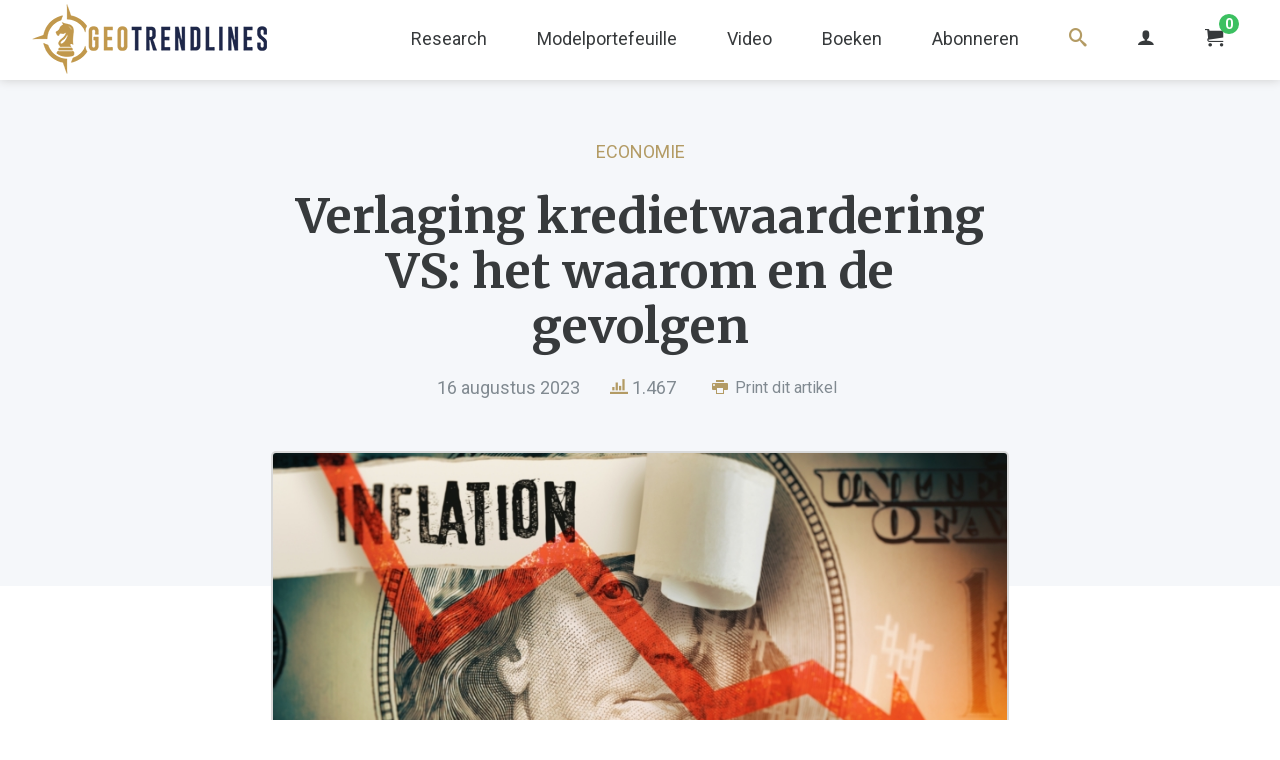

--- FILE ---
content_type: text/html; charset=UTF-8
request_url: https://geotrendlines.com/nl/analyses/verlaging-kredietwaardering-vs-het-waarom-en-de-gevolgen
body_size: 9363
content:
<!DOCTYPE html>
<html lang="nl">
<head>
	<meta http-equiv="X-UA-Compatible" content="IE=edge">
	<meta charset="utf-8">
	<meta name="viewport" content="width=device-width, initial-scale=1.0, viewport-fit=cover">
	<link rel="dns-prefetch" href="//d17cg9gxe23y70.cloudfront.net">
	<link rel="preconnect" href="https://fonts.googleapis.com">
	<link rel="preconnect" href="https://fonts.gstatic.com" crossorigin>
	<link href="https://fonts.googleapis.com/css2?family=Merriweather:wght@700&family=Roboto:ital,wght@0,400;0,700;1,400&display=swap" rel="stylesheet">
		<link rel="stylesheet" type="text/css" href="/css/main.css?v=20240530">
	<link rel="apple-touch-icon" sizes="180x180" href="/img/apple-touch-icon.png">
	<link rel="icon" type="image/png" sizes="32x32" href="/img/favicon-32x32.png">
	<link rel="icon" type="image/png" sizes="16x16" href="/img/favicon-16x16.png">
	<link rel="alternate" type="application/rss+xml" href="https://geotrendlines.com/nl/feed.rss">
	<link rel="alternate" type="application/atom+xml" href="https://geotrendlines.com/nl/feed.atom">
<title>Verlaging kredietwaardering VS: het waarom en de… | Geotrendlines</title>
<script type="b67676a24de00fe24c23282b-text/javascript">dataLayer = [];
(function(w,d,s,l,i){w[l]=w[l]||[];w[l].push({'gtm.start':
new Date().getTime(),event:'gtm.js'});var f=d.getElementsByTagName(s)[0],
j=d.createElement(s),dl=l!='dataLayer'?'&l='+l:'';j.async=true;j.src=
'https://www.googletagmanager.com/gtm.js?id='+i+dl;f.parentNode.insertBefore(j,f);
})(window,document,'script','dataLayer','GTM-PGBBXHV');
</script><meta name="keywords" content="staatsleningen, repomarkt, repocrisis, onderpand, vs, globalisering, de-globalisering, rente, rentebeleid">
<meta name="description" content="Staatsleningen zijn niet altijd zo centraal van belang geweest voor het functioneren van financiële markten. Dat wil overigens niet zeggen dat banken…">
<meta name="referrer" content="no-referrer-when-downgrade">
<meta name="robots" content="all">
<meta content="100040696396652" property="fb:profile_id">
<meta content="nl" property="og:locale">
<meta content="Geotrendlines" property="og:site_name">
<meta content="website" property="og:type">
<meta content="https://geotrendlines.com/nl/analyses/verlaging-kredietwaardering-vs-het-waarom-en-de-gevolgen" property="og:url">
<meta content="Verlaging kredietwaardering VS: het waarom en de gevolgen" property="og:title">
<meta content="Staatsleningen zijn niet altijd zo centraal van belang geweest voor het functioneren van financiële markten. Dat wil overigens niet zeggen dat banken…" property="og:description">
<meta content="https://d17cg9gxe23y70.cloudfront.net/_1200x630_crop_center-center_82_none/shutterstock_2185158659.jpg?mtime=1692182164" property="og:image">
<meta content="1200" property="og:image:width">
<meta content="630" property="og:image:height">
<meta content="Verlaging kredietwaardering VS: het waarom en de gevolgen" property="og:image:alt">
<meta name="twitter:card" content="summary_large_image">
<meta name="twitter:site" content="@geotrendlines">
<meta name="twitter:creator" content="@geotrendlines">
<meta name="twitter:title" content="Verlaging kredietwaardering VS: het waarom en de… | Geotrendlines">
<meta name="twitter:description" content="Staatsleningen zijn niet altijd zo centraal van belang geweest voor het functioneren van financiële markten. Dat wil overigens niet zeggen dat banken…">
<meta name="twitter:image" content="https://d17cg9gxe23y70.cloudfront.net/_800x418_crop_center-center_82_none/shutterstock_2185158659.jpg?mtime=1692182164">
<meta name="twitter:image:width" content="800">
<meta name="twitter:image:height" content="418">
<meta name="twitter:image:alt" content="Verlaging kredietwaardering VS: het waarom en de gevolgen">
<link href="https://geotrendlines.com/nl/analyses/verlaging-kredietwaardering-vs-het-waarom-en-de-gevolgen" rel="canonical">
<link href="https://geotrendlines.com/nl" rel="home"></head>
<body><noscript><iframe src="https://www.googletagmanager.com/ns.html?id=GTM-PGBBXHV"
height="0" width="0" style="display:none;visibility:hidden"></iframe></noscript>

			<header class="global-nav">
		<div class="center-wrapper logo-nav-wrapper">
			<a class="main-logo-wrapper" href="https://geotrendlines.com/nl/">
				<img class="main-logo" src="/img/logo-geotrendlines.png" srcset="/img/logo-geotrendlines@2x.png 2x" alt="Geotrendlines">
			</a>
											<ul class="global-nav-list">
																	<li class="first">
							<a class="global-nav-list-link" href="/nl/research">
																	Research
															</a>
															<ul class="global-sub-nav-list">
																					<li>
							<a class="global-nav-list-link is-active" href="/nl/analyses">
																	Analyses
															</a>
													</li>
																	<li>
							<a class="global-nav-list-link" href="/nl/portefeuille/updates">
																	Portefeuille updates
															</a>
													</li>
																	<li>
							<a class="global-nav-list-link" href="/nl/boardroomcalls">
																	Boardroomcalls
															</a>
													</li>
																	<li>
							<a class="global-nav-list-link" href="https://geotrendlines.com/nl/nieuws">
																	Nieuws
															</a>
													</li>
													</ul>
													</li>
																	<li>
							<a class="global-nav-list-link" href="/nl/portefeuille">
																	Modelportefeuille
															</a>
													</li>
																	<li>
							<a class="global-nav-list-link" href="/nl/video">
																	Video
															</a>
													</li>
																	<li>
							<a class="global-nav-list-link" href="/nl/boeken">
																	Boeken
															</a>
													</li>
																	<li>
							<a class="global-nav-list-link" href="/nl/abonneren">
																	Abonneren
															</a>
													</li>
																	<li>
							<a class="global-nav-list-link search-link" href="/nl/zoeken">
																	<i class="icon icon-search"></i>
															</a>
													</li>
										<li>
						<a class="global-nav-list-link" href="https://geotrendlines.com/nl/mijn-account">
							<i class="icon icon-user"></i>
						</a>
					</li>
					<li>
						<a class="global-nav-list-link" id="enupal-stripe-cart" href="#">
							<i class="icon icon-cart"></i>
							<span class="cart-badge">
								<span class="cart-badge-count" id="lblCartCount" data-cart-render="item_count">0</span>
							</span>
						</a>
					</li>
				</ul>
				<div class="c-burger js-mobile-navigation__open"></div>
					</div>
					<nav class="o-mobile-navigation js-mobile-navigation">
				<div class="o-mobile-navigation__wrapper">
					<a class="o-mobile-navigation__close js-mobile-navigation__close" href="#"><i class="icon icon-cross"></i></a>
					<div class="o-mobile-navigation__section">
						<ul class="o-mobile-navigation__nav"> 
																							<li class="o-mobile-navigation__nav-item">
									<a class="" href="/nl/research">Research</a>
																			<ul class="">
																											<li class="o-mobile-navigation__nav-item">
									<a class=" is-active" href="/nl/analyses">Analyses</a>
																	</li>
																							<li class="o-mobile-navigation__nav-item">
									<a class="" href="/nl/portefeuille/updates">Portefeuille updates</a>
																	</li>
																							<li class="o-mobile-navigation__nav-item">
									<a class="" href="/nl/boardroomcalls">Boardroomcalls</a>
																	</li>
																							<li class="o-mobile-navigation__nav-item">
									<a class="" href="https://geotrendlines.com/nl/nieuws">Nieuws</a>
																	</li>
																	</ul>
																	</li>
																							<li class="o-mobile-navigation__nav-item">
									<a class="" href="/nl/portefeuille">Modelportefeuille</a>
																	</li>
																							<li class="o-mobile-navigation__nav-item">
									<a class="" href="/nl/video">Video</a>
																	</li>
																							<li class="o-mobile-navigation__nav-item">
									<a class="" href="/nl/boeken">Boeken</a>
																	</li>
																							<li class="o-mobile-navigation__nav-item">
									<a class="" href="/nl/abonneren">Abonneren</a>
																	</li>
																							<li class="o-mobile-navigation__nav-item">
									<a class="" href="/nl/zoeken">Zoeken</a>
																	</li>
														<li class="o-mobile-navigation__nav-item">
								<a class="" href="https://geotrendlines.com/nl/mijn-account">
									Mijn account <i class="icon icon-user"></i>
								</a>
							</li>
						</ul>
					</div>
				</div>
			</nav><!-- // .o-mobile-navigation -->
			</header><!-- // .global-nav -->
	<div class="main-content" id="main">
		<div class="bar-heading bottom-space">
	<div class="small-center-wrapper content-center">
					<a class="article-category" href="https://geotrendlines.com/nl/analyses/categorie/economie">
				Economie
			</a>
				<h1 class="page-title small-margin">Verlaging kredietwaardering VS: het waarom en de gevolgen</h1>
		<div class="article-meta">
			<span class="article-meta-date">16 augustus 2023</span>
			<span class="article-meta-stats"><i class="icon icon-stats-bars"></i> 1.467</span>
			<button class="article-meta-print js-print">
				<i class="icon icon-printer"></i> Print dit artikel
			</button>
		</div>
	</div>
</div>
<div class="small-center-wrapper">
	<div class="row m-no-flex">
		<article class="article-body">
			<div class="generic-padding">
														<img width="836"
						 alt="Verlaging kredietwaardering VS: het waarom en de gevolgen"
						 class="article-main-image" 
						 src="https://d17cg9gxe23y70.cloudfront.net/_836x470_crop_center-center_100_line/shutterstock_2185158659.jpg" />
													<div class="article-info-bar" id="bodytext">
															<img class="article-info-avatar" src="https://d17cg9gxe23y70.cloudfront.net/sander-foto.png" alt="Sander Boon">
					<span class="article-info-bar-name">Door <a href="https://geotrendlines.com/nl/analyses/auteur/sander-boon">Sander Boon</a></span>
				</div>

				
								
																
												
												
																			
<p>De lange rente in de VS is begin deze maand flink gestegen en voor de tweede keer in korte tijd steeg de lange rente boven de vier procent. Sommige commentatoren, waaronder Jim Reid van Deutsche Bank, zien in de plotselinge stijging parallellen met de snelle stijging van de Britse rente afgelopen oktober. Als dit het geval is, kunnen we ons gaan opmaken voor financieel vuurwerk komende weken. In deze analyse bespreken we de oorzaken van deze rentestijging en de gevolgen als de rente nog verder oploopt.
Oorzaken
De rentestijging, zoals onderstaande grafiek van de Amerikaanse 10-jaarsrente aangeeft, komt door een combinatie van factoren. De onrust begon met de aankondiging van de Japanse...</p>

			
<div class="locked-content">
	<p><i class="icon icon-locked"></i></p>
	<p>Abonneer en krijg toegang tot alle analyses op Geotrendlines.</p>
	<p>
		<a class="button cta bold" href="https://geotrendlines.com/nl/abonneren?next=%2Fnl%2Fanalyses%2Fverlaging-kredietwaardering-vs-het-waarom-en-de-gevolgen">
			Abonneer al vanaf €29,95 per maand
		</a>
	</p>
	<p><a href="https://geotrendlines.com/nl/login?next=%2Fnl%2Fanalyses%2Fverlaging-kredietwaardering-vs-het-waarom-en-de-gevolgen">Inloggen voor abonnees &raquo;</a></p>
</div>																		<div class="callout-lm">
						<a href="/nl/lp/van-goud-tot-bitcoin?utm_source=internal&utm_medium=banner&utm_campaign=int-vgtb">
							<img src="/img/callout-vgtb-2024.png" alt="Van Goud tot Bitcoin nu voor slechts &euro;24,95">
						</a>
					</div>
								<ul class="share-article-small-list stretched">
	<li>
		<a target="_blank" class="button square stretched twitter" href="https://twitter.com/intent/tweet?url=https%3A%2F%2Fgeotrendlines.com%2Fnl%2Fanalyses%2Fverlaging-kredietwaardering-vs-het-waarom-en-de-gevolgen&text=Verlaging%20kredietwaardering%20VS%3A%20het%20waarom%20en%20de%20gevolgen">
			<i class="icon icon-twitter"></i>
		</a>
	</li>
	<li>
		<a target="_blank" class="button square stretched linkedin" href="http://www.linkedin.com/shareArticle?mini=true&url=https%3A%2F%2Fgeotrendlines.com%2Fnl%2Fanalyses%2Fverlaging-kredietwaardering-vs-het-waarom-en-de-gevolgen&title=">
			<i class="icon icon-linkedin"></i>
		</a>
	</li>
	<li>
		<a target="_blank" class="button square stretched facebook" href="https://www.facebook.com/sharer/sharer.php?u=https%3A%2F%2Fgeotrendlines.com%2Fnl%2Fanalyses%2Fverlaging-kredietwaardering-vs-het-waarom-en-de-gevolgen">
			<i class="icon icon-facebook"></i>
		</a>
	</li>
	<li>
		<a target="_blank" class="button square stretched whatsapp" href="https://api.whatsapp.com/send?text=https%3A%2F%2Fgeotrendlines.com%2Fnl%2Fanalyses%2Fverlaging-kredietwaardering-vs-het-waarom-en-de-gevolgen">
			<i class="icon icon-whatsapp"></i>
		</a>
	</li>
	<li>
		<a target="_blank" class="button square stretched telegram" href="https://t.me/share/url?url=https%3A%2F%2Fgeotrendlines.com%2Fnl%2Fanalyses%2Fverlaging-kredietwaardering-vs-het-waarom-en-de-gevolgen">
			<i class="icon icon-telegram"></i>
		</a>
	</li>
	<li>
		<a target="_blank" class="button square stretched email" href="/cdn-cgi/l/email-protection#[base64]">
			<i class="icon icon-envelope"></i>
		</a>
	</li>
</ul>
																		<div class="article-tags mt-25">
						<p><i class="icon icon-price-tags"></i>
													<a href="https://geotrendlines.com/nl/analyses/tag/staatsleningen">staatsleningen</a>
													<a href="https://geotrendlines.com/nl/analyses/tag/repomarkt">repomarkt</a>
													<a href="https://geotrendlines.com/nl/analyses/tag/repocrisis">repocrisis</a>
													<a href="https://geotrendlines.com/nl/analyses/tag/onderpand">onderpand</a>
													<a href="https://geotrendlines.com/nl/analyses/tag/vs">vs</a>
													<a href="https://geotrendlines.com/nl/analyses/tag/globalisering">globalisering</a>
													<a href="https://geotrendlines.com/nl/analyses/tag/de-globalisering">de-globalisering</a>
													<a href="https://geotrendlines.com/nl/analyses/tag/rente">rente</a>
													<a href="https://geotrendlines.com/nl/analyses/tag/rentebeleid">rentebeleid</a>
												</p>
					</div>
				
								<div class="author-bio-wrapper">
					<div class="author-bio-avatar">
						<img src="https://d17cg9gxe23y70.cloudfront.net/sander-foto.png" alt="Sander Boon">
					</div>
					<div class="author-bio-text">
						<h3 class="author-bio-name"><a href="https://geotrendlines.com/nl/analyses/auteur/sander-boon">Sander Boon</a></h3>
						<p>drs. Sander Boon is politicoloog. Hij is een gedreven politiek-economisch en monetair analist die verder kijkt en dieper graaft en daardoor vaak verborgen verbanden ontdekt. Hierdoor heeft hij een unieke kijk op sociaal-maatschappelijke, politiek-economische en monetaire trends en ontwikkelingen.</p>
						<p><a href="https://geotrendlines.com/nl/analyses/auteur/sander-boon">Lees alles van Sander Boon &raquo;</a></p>
					</div>
				</div>

				<p class="print-cta content-center" style="margin-top:50px"><a style="font-size:32px" href="https://geotrendlines.com/nl/abonneren?utm_source=lm&utm_medium=ebook&utm_campaign=lm-10-analyses-v1">Lees alle analyses op Geotrendlines al vanaf €1,-</a></p>

			</div>
		</article>
	</div>
</div>

	<div class="center-wrapper related-block">
		<div class="listing-heading">
			<h2 class="listing-heading-title">Gerelateerd</h2>
			<a class="listing-heading-link" href="https://geotrendlines.com/nl/analyses">Meer <i class="icon icon-chevron-right"></i></a>
		</div>
		<div class="grid">
										<div class="generic-padding">
								<div class="article-listing vertical noborder">
	<div class="article-listing-media">
				<span class="article-open-indicator locked">
			<i class="icon icon-locked"></i>
		</span>
							<span class="entry-type-indicator analyses">analyse</span>
				<a href="https://geotrendlines.com/nl/analyses/turkije-overweegt-deelname-brics" class="image-link">
											<img width="223" height="125"
					 alt="Turkije overweegt deelname BRICS"
					 					 	class="article-thumb-image lazy" 
					 	src="/img/blank.gif"
					 	data-src="https://d17cg9gxe23y70.cloudfront.net/_358x201_crop_center-center_100_line/Boon-Knopers-logo-geotrendlines.jpg"
					 					 >
					</a>
	</div>
	<div class="article-listing-text">
					<a class="article-listing-theme" href="https://geotrendlines.com/nl/analyses/categorie/boon-knopers">
				Boon &amp; Knopers
			</a>
				<h2 class="article-listing-title">
			<a class="article-listing-text-link" href="https://geotrendlines.com/nl/analyses/turkije-overweegt-deelname-brics">
				Turkije overweegt deelname BRICS
			</a>
		</h2>
		<p class="article-listing-date">
							6 september 2024
					</p>
						<p><a class="article-listing-text-link" href="https://geotrendlines.com/nl/analyses/turkije-overweegt-deelname-brics">De machtsverhoudingen in de wereld veranderen en deze trend is sinds het begin van de oorlog in Oekraïne in een stroomversnelling gekomen. Zo maakte Turkije deze week bekend dat het zich wil aansluiten bij de BRICS, een samenwerkingsverband van...</a></p>
	</div>
	
</div>				</div>
							<div class="generic-padding">
								<div class="article-listing vertical noborder">
	<div class="article-listing-media">
				<span class="article-open-indicator locked">
			<i class="icon icon-locked"></i>
		</span>
							<span class="entry-type-indicator analyses">analyse</span>
				<a href="https://geotrendlines.com/nl/analyses/wat-betekent-de-arrestatie-van-telegrams-pavel-durov" class="image-link">
											<img width="223" height="125"
					 alt="Wat betekent de arrestatie van Telegram’s Pavel Durov?"
					 					 	class="article-thumb-image lazy" 
					 	src="/img/blank.gif"
					 	data-src="https://d17cg9gxe23y70.cloudfront.net/_358x201_crop_center-center_100_line/Boon-Knopers-logo-geotrendlines.jpg"
					 					 >
					</a>
	</div>
	<div class="article-listing-text">
					<a class="article-listing-theme" href="https://geotrendlines.com/nl/analyses/categorie/boon-knopers">
				Boon &amp; Knopers
			</a>
				<h2 class="article-listing-title">
			<a class="article-listing-text-link" href="https://geotrendlines.com/nl/analyses/wat-betekent-de-arrestatie-van-telegrams-pavel-durov">
				Wat betekent de arrestatie van Telegram’s Pavel Durov?
			</a>
		</h2>
		<p class="article-listing-date">
							30 augustus 2024
					</p>
						<p><a class="article-listing-text-link" href="https://geotrendlines.com/nl/analyses/wat-betekent-de-arrestatie-van-telegrams-pavel-durov">De arrestatie van Pavel Durov, de topman van Telegram Messenger, was deze week groot nieuws. In deze update geven we meer achtergrond over deze opmerkelijke arrestatie. Ook geven we in deze Weekly weer een update over de situatie in Oekraïne....</a></p>
	</div>
	
</div>				</div>
							<div class="generic-padding">
								<div class="article-listing vertical noborder">
	<div class="article-listing-media">
				<span class="article-open-indicator locked">
			<i class="icon icon-locked"></i>
		</span>
							<span class="entry-type-indicator analyses">analyse</span>
				<a href="https://geotrendlines.com/nl/analyses/cbdcs-onwaarschijnlijk-door-oplopende-geopolitieke-spanningen" class="image-link">
											<img width="223" height="125"
					 alt="CBDC wordt geen wereldmunt bij oplopende geopolitieke spanningen"
					 					 	class="article-thumb-image lazy" 
					 	src="/img/blank.gif"
					 	data-src="https://d17cg9gxe23y70.cloudfront.net/_358x201_crop_center-center_100_line/shutterstock_flags-china-us-1500px.jpg"
					 					 >
					</a>
	</div>
	<div class="article-listing-text">
					<a class="article-listing-theme" href="https://geotrendlines.com/nl/analyses/categorie/goud">
				Goud
			</a>
				<h2 class="article-listing-title">
			<a class="article-listing-text-link" href="https://geotrendlines.com/nl/analyses/cbdcs-onwaarschijnlijk-door-oplopende-geopolitieke-spanningen">
				CBDC wordt geen wereldmunt bij oplopende geopolitieke spanningen
			</a>
		</h2>
		<p class="article-listing-date">
							3 mei 2024
					</p>
						<p><a class="article-listing-text-link" href="https://geotrendlines.com/nl/analyses/cbdcs-onwaarschijnlijk-door-oplopende-geopolitieke-spanningen">De Chinese president Xi Jinping is begin mei na vijf jaar weer voor een bezoek in Europa. Hij doet Frankrijk, Hongarije en Servië aan. Dat laatste land opmerkelijk genoeg precies 25 jaar na het NAVO-bombardement op de Chinese ambassade, waarbij...</a></p>
	</div>
	
</div>				</div>
							<div class="generic-padding">
								<div class="article-listing vertical noborder">
	<div class="article-listing-media">
				<span class="article-open-indicator locked">
			<i class="icon icon-locked"></i>
		</span>
							<span class="entry-type-indicator analyses">analyse</span>
				<a href="https://geotrendlines.com/nl/analyses/gaat-het-slecht-met-china-of-juist-met-amerikaanse-treasuries" class="image-link">
											<img width="223" height="125"
					 alt="Gaat het slecht met China of juist met Amerikaanse Treasuries?"
					 					 	class="article-thumb-image lazy" 
					 	src="/img/blank.gif"
					 	data-src="https://d17cg9gxe23y70.cloudfront.net/_358x201_crop_center-center_100_line/shutterstock_escher-1500px.jpg"
					 					 >
					</a>
	</div>
	<div class="article-listing-text">
					<a class="article-listing-theme" href="https://geotrendlines.com/nl/analyses/categorie/geopolitiek">
				Geopolitiek
			</a>
				<h2 class="article-listing-title">
			<a class="article-listing-text-link" href="https://geotrendlines.com/nl/analyses/gaat-het-slecht-met-china-of-juist-met-amerikaanse-treasuries">
				Gaat het slecht met China of juist met Amerikaanse Treasuries?
			</a>
		</h2>
		<p class="article-listing-date">
							13 september 2023
					</p>
						<p><a class="article-listing-text-link" href="https://geotrendlines.com/nl/analyses/gaat-het-slecht-met-china-of-juist-met-amerikaanse-treasuries">Het gaat economisch slecht in China. We lezen het overal in de mainstream financiële media. Wat we niet lezen is dat de waarde van de 30-jarige Amerikaanse staatslening in augustus met 9 procent is gedaald. Is hier net als met de coronacrisis, de...</a></p>
	</div>
	
</div>				</div>
							<div class="generic-padding">
								<div class="article-listing vertical noborder">
	<div class="article-listing-media">
				<span class="article-open-indicator locked">
			<i class="icon icon-locked"></i>
		</span>
							<span class="entry-type-indicator analyses">analyse</span>
				<a href="https://geotrendlines.com/nl/analyses/geopolitieke-en-financiele-zwakte-bedreigen-positie-vs" class="image-link">
											<img width="223" height="125"
					 alt="Geopolitieke en financiële zwakte bedreigen positie VS"
					 					 	class="article-thumb-image lazy" 
					 	src="/img/blank.gif"
					 	data-src="https://d17cg9gxe23y70.cloudfront.net/_358x201_crop_center-center_100_line/34628/shutterstock_2010464042-2.jpg"
					 					 >
					</a>
	</div>
	<div class="article-listing-text">
					<a class="article-listing-theme" href="https://geotrendlines.com/nl/analyses/categorie/geopolitiek">
				Geopolitiek
			</a>
				<h2 class="article-listing-title">
			<a class="article-listing-text-link" href="https://geotrendlines.com/nl/analyses/geopolitieke-en-financiele-zwakte-bedreigen-positie-vs">
				Geopolitieke en financiële zwakte bedreigen positie VS
			</a>
		</h2>
		<p class="article-listing-date">
							26 juli 2023
					</p>
						<p><a class="article-listing-text-link" href="https://geotrendlines.com/nl/analyses/geopolitieke-en-financiele-zwakte-bedreigen-positie-vs">Westerse internationale instituties en overheden zien, ietwat laat, een razendsnelle teloorgang van de Amerikaanse hegemoniale macht, zo blijkt uit recente publicaties en speeches. Steeds meer denktanks en ook de defensie industrie zelf wijzen op...</a></p>
	</div>
	
</div>				</div>
							<div class="generic-padding">
								<div class="article-listing vertical noborder">
	<div class="article-listing-media">
				<span class="article-open-indicator locked">
			<i class="icon icon-locked"></i>
		</span>
							<span class="entry-type-indicator analyses">analyse</span>
				<a href="https://geotrendlines.com/nl/analyses/van-kredietcrisis-naar-bankencrisis-falende-centrale-banken" class="image-link">
											<img width="223" height="125"
					 alt="Van kredietcrisis naar bankencrisis: falende centrale banken"
					 					 	class="article-thumb-image lazy" 
					 	src="/img/blank.gif"
					 	data-src="https://d17cg9gxe23y70.cloudfront.net/_358x201_crop_center-center_100_line/31731/IMG_0902.jpg"
					 					 >
					</a>
	</div>
	<div class="article-listing-text">
					<a class="article-listing-theme" href="https://geotrendlines.com/nl/analyses/categorie/geopolitiek">
				Geopolitiek
			</a>
				<h2 class="article-listing-title">
			<a class="article-listing-text-link" href="https://geotrendlines.com/nl/analyses/van-kredietcrisis-naar-bankencrisis-falende-centrale-banken">
				Van kredietcrisis naar bankencrisis: falende centrale banken
			</a>
		</h2>
		<p class="article-listing-date">
							29 mei 2023
					</p>
						<p><a class="article-listing-text-link" href="https://geotrendlines.com/nl/analyses/van-kredietcrisis-naar-bankencrisis-falende-centrale-banken">De onkunde en misstappen van centrale banken tijdens en na de kredietcrisis van 2008 doen een ander licht schijnen op de huidige zich ontvouwende bankencrisis. De geloofwaardigheid van centrale banken, cruciaal in ons op schulden gebaseerde...</a></p>
	</div>
	
</div>				</div>
					</div>
	</div>

	</div><!-- // .main-content -->
		
		<footer class="global-footer">
			<div class="center-wrapper main-footer">
				<div class="row m-no-flex">
					<div class="half-column">
						<div class="row m-no-flex">
							<div class="half-column">
								<h3 class="footer-heading">Over Geotrendlines</h3>
																<ul class="footer-nav-list">
																													<li>
											<a href="https://geotrendlines.com/nl/wie-zijn-wij">Over ons</a>
										</li>
																													<li>
											<a href="https://boonknopers.com/">Boon &amp; Knopers</a>
										</li>
																													<li>
											<a href="https://geotrendlines.com/nl/algemene-voorwaarden">Algemene voorwaarden</a>
										</li>
																													<li>
											<a href="https://geotrendlines.com/nl/privacyverklaring">Privacyverklaring</a>
										</li>
																													<li>
											<a href="/nl/abonneren">Abonneren</a>
										</li>
																													<li>
											<a href="/nl/contact">Contact</a>
										</li>
																	</ul>
								<div class="footer-social-cta">
									<span class="footer-social-cta-label">Volg ons</span>
									<ul class="footer-social-cta-list">
																				<li>
											<a class="twitter" href="https://twitter.com/geotrendlines"><i class="icon icon-twitter"></i></a>
										</li>
																														<li>
											<a class="linkedin" href="https://www.linkedin.com/company/geotrendlines"><i class="icon icon-linkedin"></i></a>
										</li>
																														<li>
											<a class="facebook" href="https://facebook.com/geotrendlines/"><i class="icon icon-facebook"></i></a>
										</li>
																														<li>
											<a class="telegram" href="https://t.me/geotrendlines"><i class="icon icon-telegram"></i></a>
										</li>
																			</ul>
								</div>
							</div>
							<div class="half-column">
																										<a class="image-link" href="/nl/lp/van-goud-tot-bitcoin?utm_source=internal&amp;utm_medium=footer&amp;utm_campaign=int-lmdollar">
										<img class="footer-featured-publication lazy" 
											alt="DRUK 160x227mm Omslag Van Goud tot Bitcoin3" 
											src="/img/blank.gif"
											data-src="https://d17cg9gxe23y70.cloudfront.net/DRUK_160x227mm_Omslag_Van-Goud-tot-Bitcoin3.jpg">
									</a>
									<a href="/nl/lp/van-goud-tot-bitcoin?utm_source=internal&amp;utm_medium=footer&amp;utm_campaign=int-lmdollar" class="button cta footer-cta-btn">Nieuw! Bestel nu &gt;&gt;</a>
															</div>
						</div>
					</div>
					<div class="half-column">
						<div class="footer-last-column-padding">
							<h3 class="footer-heading">Ontvang onze exclusieve nieuwsbrief</h3>
							<div id="mc_embed_signup">
								<form action="https://geotrendlines.us17.list-manage.com/subscribe/post?u=fe0026fd32ceec5d61b2ca311&amp;id=6efdbbd682&amp;f_id=008d55e0f0" method="post" id="mc-embedded-subscribe-form" name="mc-embedded-subscribe-form" class="validate inline-form" target="_self">
									<div id="mc_embed_signup_scroll">
										<input type="email" value="" name="EMAIL" class="required form-input-text form-input-inline" placeholder="E-mailadres" id="mce-EMAIL" required>
										<!-- real people should not fill this in and expect good things - do not remove this or risk form bot signups-->
										<div style="position: absolute; left: -5000px;" aria-hidden="true"><input type="text" name="b_fe0026fd32ceec5d61b2ca311_6efdbbd682" tabindex="-1" value=""></div>
										<button type="submit" id="mc-embedded-subscribe" class="form-submit inline-submit">Inschrijven</button>
									</div>
									<div id="mce-responses" class="clear">
										<span id="mce-EMAIL-HELPERTEXT" class="helper_text"></span>
										<div class="response" id="mce-error-response" style="display:none"></div>
										<div class="response" id="mce-success-response" style="display:none"></div>
									</div>
								</form>
							</div>
						</div>
					</div>
				</div>
			</div>
			<div class="footer-copyright">
				<div class="center-wrapper">
					<p>&copy; 2026 Geotrendlines</p>
				</div>
			</div>
		</footer>
				<script data-cfasync="false" src="/cdn-cgi/scripts/5c5dd728/cloudflare-static/email-decode.min.js"></script><script type="b67676a24de00fe24c23282b-text/javascript">(function(d,u,ac){var s=d.createElement('script');s.type='text/javascript';s.src='https://a.omappapi.com/app/js/api.min.js';s.async=true;s.dataset.user=u;s.dataset.account=ac;d.getElementsByTagName('head')[0].appendChild(s);})(document,266392,283967);</script>		<div class="lightbox-bg"></div>
			<script src="/js/custom.min.js?v=20230504" type="b67676a24de00fe24c23282b-text/javascript"></script>
	<script async src="https://platform.twitter.com/widgets.js" charset="utf-8" type="b67676a24de00fe24c23282b-text/javascript"></script>
	<script type="application/ld+json">{"@context":"http://schema.org","@graph":[{"@type":"WebSite","author":{"@id":"https://geotrendlines.nl#identity"},"copyrightHolder":{"@id":"https://geotrendlines.nl#identity"},"copyrightYear":"2023","creator":{"@id":"#creator"},"dateCreated":"2023-08-16T12:25:43+02:00","dateModified":"2023-08-16T13:58:02+02:00","datePublished":"2023-08-16T13:58:00+02:00","description":"Staatsleningen zijn niet altijd zo centraal van belang geweest voor het functioneren van financiële markten. Dat wil overigens niet zeggen dat banken gestopt zijn met het aantrekken van kapitaal met hypotheekleningen als onderpand. Centrale banken gingen zelfs over tot het opkopen ervan en zorgden op deze manier voor een fusie tussen de klassieke geldmarkt en de kapitaalmarkt. Deze geldmarkt opereerde zonder onderpand, want banken vertrouwden erop dat de tegenpartij altijd aan zijn verplichtingen kon voldoen en de rentevergoeding voldeed. De Fed en de Bank of England, aangevuld met een aantal Europese centrale banken, zagen echter ook de voordelen van deze markt. Uiteindelijk kozen centrale banken en beleidsmakers ervoor de markt geheel te dereguleren. De kredietcrisis van 2008 bleek echter het bankroet van deze markt en ook de ontmaskering van centrale banken: die bleken helemaal niet meer centraal te staan in het mondiale geld- en kredietsysteem. Opkoopprogramma's Om de verloren grip op het bancaire en financiële systeem terug te winnen vervingen centrale banken de interbancaire geldmarkt met hun opkoopprogramma’s van staatsleningen. Neveneffect was dat de balansen van centrale banken zich vulden met staatsleningen die ze gebruikten om banken en schaduwbanken te voorzien van financieel onderpand. Van centrale banken wordt sindsdien verwacht dat zij de markten van benodigde liquiditeit voorzien bij financiële stress. Centrale banken hebben er dus direct en indirect met hun beleid voor gezorgd dat de markt van staatsleningen flink in belang is toegenomen. Kernprobleem Partijen die in het gat stapten dat de banken achter lieten waren schaduwbanken, een verzamelnaam voor private organisaties die bancaire diensten verlenen, zonder dat ze als zodanig onder toezicht staan van centrale banken. Want zoals we eerder hebben geschreven, hebben forse prijsdalingen van financieel onderpand grote gevolgen voor de stabiliteit van het financiële systeem. Hier volgt een belangrijke quote uit het ESRB (European Systemic Risk Board) rapport uit 2015 over de dominante en potentieel gevaarlijke rol van staatsleningen in het (schaduw)banksysteem: “Een daling van de prijs van staatsobligaties – als gevolg van een hoger overheidsrisico – vermindert de waarde van het onderpand (het “liquiditeitskanaal”) dat banken kunnen gebruiken om hun wholesale financiering veilig te stellen op [ten eerste] repomarkten, [ten tweede] bij centrale banken en [ten derde] bij de uitgifte van gedekte obligaties of [ten vierde] ter dekking van over-the-counter (OTC) derivatentransacties. Dit zal gevolgen hebben voor banken en de reële economie, aangezien de repomarkten voor sommige banken een belangrijke financieringsbron vormen en zeer gevoelig zijn voor veranderingen in de gepercipieerde risicograad. Aan de basis van dit risico ligt het feit dat beleggers in staatsleningen sinds 2008 (en in Japan zelfs sinds 2001) niet goed zijn gecompenseerd voor risico als gevolg van de opkoopprogramma’s van centrale banken. Partijen die veel bancaire taken hebben overgenomen van de traditionele banken zijn daardoor veel gevoeliger voor plotselinge prijsdalingen van onderpand. Staatsleningen hebben het financiële systeem overwoekerd als gevolg van de risicovrij status die ze hebben gekregen van toezichthouders en centrale banken. Terwijl de markt waar staatsleningen worden gebruikt als financieel onderpand groter en machtiger is geworden, is het belang van banken - van oudsher de spil in het kapitalistische systeem - afgenomen. Waardedaling van kapitaalbuffers zijn gevaarlijk voor banken, een niet voldoende door toezichthouders onderkend element in de bankencrisis. De-globalisering De snel veranderende geopolitieke, economische en monetaire krachtsverhoudingen in de wereld plaatsen centrale banken en financiële markten nu voor een ongekend groot dilemma. Totale geldhoeveelheid M2 in de VS (Bron: Bloomberg) Liquiditeit Inmiddels zijn we op een punt aanbeland waarbij de markt zich langzaam maar zeker begint te beseffen dat staatsleningen niet de ‘risicovrije’ veilige haven zijn v","headline":"Verlaging kredietwaardering VS: het waarom en de gevolgen","image":{"@type":"ImageObject","url":"https://d17cg9gxe23y70.cloudfront.net/_1200x630_crop_center-center_82_none/shutterstock_2185158659.jpg?mtime=1692182164"},"inLanguage":"nl","mainEntityOfPage":"https://geotrendlines.com/nl/analyses/verlaging-kredietwaardering-vs-het-waarom-en-de-gevolgen","name":"Verlaging kredietwaardering VS: het waarom en de gevolgen","publisher":{"@id":"#creator"},"url":"https://geotrendlines.com/nl/analyses/verlaging-kredietwaardering-vs-het-waarom-en-de-gevolgen"},{"@id":"https://geotrendlines.nl#identity","@type":"LocalBusiness","description":"Geotrendlines levert inzichten op historisch, economisch, (geo-)politiek, monetair, financieel en maatschappelijk gebied. Inzichten, voorbij de waan van de dag, gebaseerd op het verleden om het heden te verklaren en de toekomst te kunnen voorzien.","email":"redactie@geotrendlines.nl","image":{"@type":"ImageObject","height":"1155","url":"https://d17cg9gxe23y70.cloudfront.net/Color-logo-black-text-no-background.png","width":"3226"},"logo":{"@type":"ImageObject","height":"60","url":"https://d17cg9gxe23y70.cloudfront.net/_600x60_fit_center-center_82_none/Color-logo-black-text-no-background.png?mtime=1665046447","width":"168"},"name":"Geotrendlines","priceRange":"$","url":"https://geotrendlines.nl"},{"@id":"#creator","@type":"Organization"},{"@type":"BreadcrumbList","description":"Breadcrumbs list","itemListElement":[{"@type":"ListItem","item":"https://geotrendlines.com/nl","name":"Home Page","position":1},{"@type":"ListItem","item":"https://geotrendlines.com/nl/analyses/verlaging-kredietwaardering-vs-het-waarom-en-de-gevolgen","name":"Verlaging kredietwaardering VS: het waarom en de gevolgen","position":2}],"name":"Breadcrumbs"}]}</script><script src="/cdn-cgi/scripts/7d0fa10a/cloudflare-static/rocket-loader.min.js" data-cf-settings="b67676a24de00fe24c23282b-|49" defer></script><script defer src="https://static.cloudflareinsights.com/beacon.min.js/vcd15cbe7772f49c399c6a5babf22c1241717689176015" integrity="sha512-ZpsOmlRQV6y907TI0dKBHq9Md29nnaEIPlkf84rnaERnq6zvWvPUqr2ft8M1aS28oN72PdrCzSjY4U6VaAw1EQ==" data-cf-beacon='{"version":"2024.11.0","token":"3e4be2bbe7d44378bc5d9b4963896731","r":1,"server_timing":{"name":{"cfCacheStatus":true,"cfEdge":true,"cfExtPri":true,"cfL4":true,"cfOrigin":true,"cfSpeedBrain":true},"location_startswith":null}}' crossorigin="anonymous"></script>
</body>
</html>